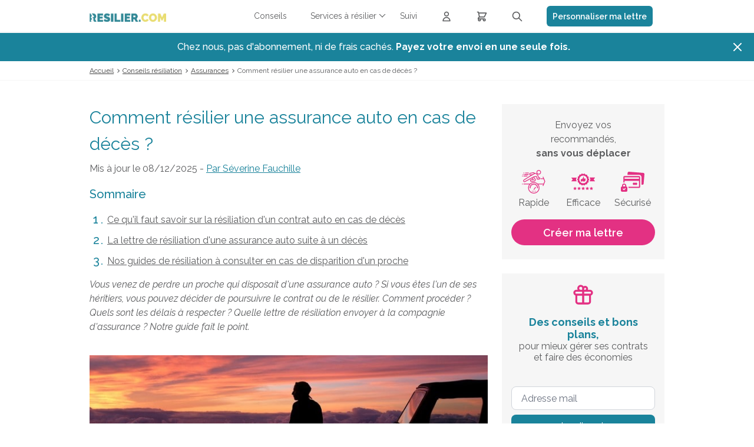

--- FILE ---
content_type: text/html; charset=UTF-8
request_url: https://www.resilier.com/guides/assurances/resiliation-assurance-auto-deces
body_size: 14539
content:
<!DOCTYPE html>
<html lang="fr">
<head>
                
    <meta charset="UTF-8"/>
    <meta name="viewport" content="width=device-width, initial-scale=1, maximum-scale=1">
    <title>Résilier une assurance auto suite à un décès : le guide</title>
    <meta name="description" content="Découvrez comment résilier une assurance auto suite à un décès (délais, justificatifs, lettre)."/>
    <meta name="keywords" content="résilier assurance auto décès, résiliation assurance auto décès, lettre de résiliation assurance auto décès"/>
    
            <meta name="robots" content="max-snippet:-1, max-image-preview:large, max-video-preview:-1"/>
    
                
    <link rel="icon" type="image/x-icon" href="/build/images/favicon/favicon.ico"/>
    <!--Googlefont-->
    <link rel="preload" href="https://fonts.googleapis.com/css?family=Raleway:300,300i,400,400i,500,600,700,700i,800&display=swap" as="style" onload="this.rel='stylesheet'">

                <link rel="preload" href="https://code.jquery.com/ui/1.12.1/themes/base/jquery-ui.css" as="style" onload="this.rel='stylesheet'">

        <link rel="preconnect" href="https://cdnjs.cloudflare.com/ajax/libs/OwlCarousel2/2.2.1/assets/owl.carousel.css">

        <link rel="stylesheet" href="/build/css/global-site.c0a78704.css">

        <link rel="preload" href="/build/css/magnific-popup.b4f13cc8.css" as="style" onload="this.rel='stylesheet'">

        <link rel="stylesheet" href="/build/css/tailwind.df621b1f.css">

    
    <link rel="stylesheet" href="/build/css/page-guides.57dfed82.css">

        
        
    <!-- Ici le tag pour le e commerce-->
    <script>
        function onCheckoutOption(step, checkoutOption) {
            window.dataLayer = window.dataLayer || [];
            dataLayer.push({
                'event': 'checkoutOption',
                'ecommerce': {
                    'checkout_option': {
                        'actionField': {'step': step, 'option': checkoutOption}
                    }
                }
            });
        }

        function onCheckout(step, name, price, subCategory, category) {
            dataLayer.push({
                'event': 'checkout',
                'ecommerce': {
                    'checkout': {
                        'actionField': {'step': step},
                        'products': [{
                            'name': name,
                            'price': price,
                            'brand': subCategory,
                            'category': category
                        }]
                    }
                }
            });
        }
    </script>

    <!-- Google Tag Manager -->
    <script>(function (w, d, s, l, i) {
            w[l] = w[l] || [];
            w[l].push({
                'gtm.start': new Date().getTime(), event: 'gtm.js'
            });
            var f = d.getElementsByTagName(s)[0],
                j = d.createElement(s), dl = l != 'dataLayer' ? '&l=' + l : '';
            j.async = true;
            j.src =
                'https://www.googletagmanager.com/gtm.js?id=' + i + dl;
            f.parentNode.insertBefore(j, f);
        })(window, document, 'script', 'dataLayer', 'GTM-TPXDWG');</script>
    <!-- End Google Tag Manager -->

    
    
                <script type="application/ld+json">
	{
		"@context": "http://schema.org",
		"@type": "WebSite",
		"url": "https://www.resilier.com/guides/assurances/resiliation-assurance-auto-deces",
		"name": "Résilier une assurance auto suite à un décès : le guide",
		"description": "Découvrez comment résilier une assurance auto suite à un décès (délais, justificatifs, lettre).",
		"publisher": {
			"@type": "Organization",
			"name": "Resilier.com",
			"logo": {
				"@type": "ImageObject",
				"url": "https://www.resilier.com/build/images/logos/logo-resilier.webp"
			}
		}
	}
</script>

    
    
            
                            
        
                                                
                            
        
                                                
                            
        
                    
    
    <script type="application/ld+json">{
	"@context" : "http://schema.org",
	"@type" : "BreadcrumbList",
	"itemListElement" : [{
		"@type" : "ListItem",
		"position" : 1,
		"item" : {
			"@id" : "https://www.resilier.com/guides",
			"name" : "Conseils résiliation"
		}
	},{
		"@type" : "ListItem",
		"position" : 2,
		"item" : {
			"@id" : "https://www.resilier.com/guides/assurances",
			"name" : "Assurances"
		}
	},{
		"@type" : "ListItem",
		"position" : 3,
		"item" : {
			"@id" : "https://www.resilier.com/guides/assurances/resiliation-assurance-auto-deces",
			"name" : "Comment résilier une assurance auto en cas de décès ?"
		}
	}]
}</script>
    
    
        
<script type = 'application/ld+json'>
    { "@context": "https://schema.org",
        "@graph": [{
            "@type": "Article",
            "headline": "Comment résilier une assurance auto en cas de décès ?",
            "dateCreated": "2021-11-03T15:05:14+01:00",
            "dateModified": "2025-12-08T11:22:22+01:00",
            "datePublished": "2021-11-03T15:05:14+01:00",
            "articleSection": "Assurance Auto Moto",
            "description": "Découvrez comment résilier une assurance auto suite à un décès (délais, justificatifs, lettre).",
            "articleBody": "Vous venez de perdre un proche qui disposait d&amp;#39;une assurance auto ? Si vous &amp;ecirc;tes l&amp;#39;un de ses h&amp;eacute;ritiers, vous pouvez d&amp;eacute;cider de poursuivre le contrat ou de le r&amp;eacute;silier. Comment proc&amp;eacute;der ? Quels sont les d&amp;eacute;lais &amp;agrave; respecter ? Quelle lettre de r&amp;eacute;siliation envoyer &amp;agrave; la compagnie d&amp;#39;assurance ? Notre guide fait le point.",
            "mainEntityOfPage": {
                "@type": "WebPage",
                "@id": "https://www.resilier.com/guides/assurances/resiliation-assurance-auto-deces",
                "name": "Comment résilier une assurance auto en cas de décès ?"
            },
            "publisher": {
                "@type": "Organization",
                "name": "Resilier.com",
                "url": "https://www.resilier.com",
                "sameAs": ["https://www.facebook.com/ResilierCom"," https://twitter.com/resiliercom"],
                "logo": {
                    "@type": "ImageObject",
                    "url": "https://www.resilier.com/build/images/logos/logo-resilier.webp",
                    "caption" : "resilier.com",
                    "width": 319,
                    "height": 50
                }
            },
            "author": {
                "@type": "Person",
                "@id": "https://www.resilier.com/#/schema/person/e3796ae838835da0b6f6ea37bcf8bcb7",
                "url": "https://www.resilier.com/auteur/severine-fauchille.html",
                "name": "Séverine Fauchille"
            },
            "image": {
                "@type": "ImageObject",
                "url": "https://www.resilier.com/images/4452/vignette-resiliation-assurance-auto-deces.jpg",
                "width": 350,
                "height": 160
            }
        }]
    }
</script>

    
                    
                                                        
                                                        
                                                        
                    
    
    <script type="application/ld+json">{
	"@context" : "http://schema.org",
	"@type" : "FAQPage",
	"mainEntity" : [{
		"@type" : "Question",
		"name" : "Le décès de l'assuré est-il un motif légitime de résiliation d'une assurance auto ?",
		"acceptedAnswer" : {
			"@type" : "answer",
			"text" : "Oui, la disparition de l'assuré est considérée comme un motif légitime de résiliation d'une assurance auto. Les héritiers du défunt n'ont donc pas à attendre la date d'échéance du contrat ou un an pour y mettre un terme. Si les bénéficiaires ne souhaitent pas utiliser cette couverture, il peuvent l'arrêter à tout moment. Notez que si vous héritez du véhicule de la personne décédée, vous devrez constamment l'assurer si vous comptez l'utiliser."
		}
	},{
		"@type" : "Question",
		"name" : "À quel moment prévenir l'assurance en cas de décès de l'assuré ?",
		"acceptedAnswer" : {
			"@type" : "answer",
			"text" : "Les héritiers doivent avertir la compagnie d'assurance dans les 3 mois suivant la disparition de l'assuré. Cette demande de résiliation devra être envoyée par courrier recommandé."
		}
	},{
		"@type" : "Question",
		"name" : "Quel est le délai de résiliation de l'assurance auto ?",
		"acceptedAnswer" : {
			"@type" : "answer",
			"text" : "Après avoir été prévenue, l'assureur mettra fin au contrat auto 10 jours après la réception de votre courrier de résiliation."
		}
	},{
		"@type" : "Question",
		"name" : "Quelle lettre de résiliation envoyer à sa compagnie d'assurance auto ?",
		"acceptedAnswer" : {
			"@type" : "answer",
			"text" : "Lors du décès d'un proche, le mode d'envoi de sa demande de résiliation d'un contrat auto à son assureur est le même pour tout autre motif : il vous suffit d'envoyer une lettre recommandée avec accusé de réception."
		}
	}]
}</script>

    

                </head>
    <body>

    <!-- Google Tag Manager (noscript) -->
    <noscript>
        <iframe src="https://www.googletagmanager.com/ns.html?id=GTM-TPXDWG"
                height="0" width="0" style="display:none;visibility:hidden"></iframe>
    </noscript>
    <!-- End Google Tag Manager (noscript) -->

    <header class="top">
        <!--Menu-->
        
<nav class="o-nav-principal ">
    <div class="o-nav-content">
        <div class="o-nav-header">
            <div class="o-nav__item item-burger">
                <a href="#" class="m-burger">
                    <div class="a-bar bar1"></div>
                    <div class="a-bar bar2"></div>
                    <div class="a-bar bar3"></div>
                </a>
            </div>
            <div class="o-nav__item item-logo">
                <a href="/" class="a-link-logo">
                    <picture>
                        <source media="(min-width: 360px)" srcset="/build/images/logos/logo-resilier.webp">
                        <img src="/build/images/logos/logo-ico-resilier-simple.webp" alt="resilier.com">
                    </picture>
                </a>
            </div>
            <div class="o-nav__item item-basket">
                <a href="https://www.resilier.com/resiliation" class="m-link-basket">
                    <svg xmlns="http://www.w3.org/2000/svg" fill="none" viewBox="0 0 24 24" stroke="currentColor">
                        <path stroke-linecap="round" stroke-linejoin="round" stroke-width="2" d="M3 3h2l.4 2M7 13h10l4-8H5.4M7 13L5.4 5M7 13l-2.293 2.293c-.63.63-.184 1.707.707 1.707H17m0 0a2 2 0 100 4 2 2 0 000-4zm-8 2a2 2 0 11-4 0 2 2 0 014 0z"></path>
                    </svg>
                </a>
                            </div>
        </div>
        <ul class="o-nav-list">
            <li class="o-nav__item item-menu item-conseil ">
                <a href="/guides" class="m-nav-link">
                    <span>Conseils</span>
                </a>
            </li>
            <li class="o-nav__item item-menu item-services">
                <span id="a-link-services" class="m-nav-link">
                    <span>Services à résilier</span>
                </span>
                <div class="o-nav-panel">
                    <ul class="o-panel-list">
                                                                                    <li class="">
                                    <a href="/resiliation/services-assurances" class="m-nav-link">
                                        <span>Assurances</span>
                                    </a>
                                </li>
                                                            <li class="">
                                    <a href="/resiliation/services-famille-scolarite" class="m-nav-link">
                                        <span>Famille &amp; Scolarité</span>
                                    </a>
                                </li>
                                                            <li class="">
                                    <a href="/resiliation/services-finance-banque" class="m-nav-link">
                                        <span>Finance &amp; Banque</span>
                                    </a>
                                </li>
                                                            <li class="">
                                    <a href="/resiliation/services-logement" class="m-nav-link">
                                        <span>Logement</span>
                                    </a>
                                </li>
                                                            <li class="">
                                    <a href="/resiliation/services-loisirs-shopping" class="m-nav-link">
                                        <span>Loisirs &amp; Shopping</span>
                                    </a>
                                </li>
                                                            <li class="">
                                    <a href="/resiliation/services-media" class="m-nav-link">
                                        <span>Média</span>
                                    </a>
                                </li>
                                                            <li class="">
                                    <a href="/resiliation/services-sante-bien-etre" class="m-nav-link">
                                        <span>Santé &amp; Bien-être</span>
                                    </a>
                                </li>
                                                            <li class="">
                                    <a href="/resiliation/services-telecoms" class="m-nav-link">
                                        <span>Télécoms</span>
                                    </a>
                                </li>
                                                            <li class="">
                                    <a href="/resiliation/services-transport" class="m-nav-link">
                                        <span>Transport</span>
                                    </a>
                                </li>
                                                                            <li>
                            <a href="/resiliation/lettre-de-resiliation" class="m-nav-link">
                                <span>Autres services</span>
                            </a>
                        </li>
                    </ul>
                </div>
            </li>
            <li class="o-nav__item item-menu item-suivi  ">
                <a href="/suivi" class="m-nav-link">
                    <span>Suivi</span>
                </a>
            </li>
            <li class="o-nav__item item-menu item-profil">
                <a href="/espace-client/connexion.html" class="m-nav-link">
                    <svg xmlns="http://www.w3.org/2000/svg" fill="none" viewBox="0 0 24 24" stroke="currentColor">
                        <path stroke-linecap="round" stroke-linejoin="round" stroke-width="2" d="M16 7a4 4 0 11-8 0 4 4 0 018 0zM12 14a7 7 0 00-7 7h14a7 7 0 00-7-7z"></path>
                    </svg>
                    <span>Connexion</span>
                </a>
            </li>
            <li class="o-nav__item item-rating-header  hidden">
                <div class="m-avis flex items-center flex-row-reverse">
                                        <p>
                        est&nbsp;noté 9.06 / 10
                        &nbsp;selon <a title="Nos avis clients"
                                       href="https://www.avis-verifies.com/avis-clients/resilier.com"
                                       rel="nofollow noopener" target="_blank" class="m-link-avis">
                            <u> 1640
                                avis</u></a>
                    </p>
                    <div class="m-link-avis">
                        <a title="Nos avis clients"
                           href="https://www.avis-verifies.com/avis-clients/resilier.com"
                           rel="nofollow noopener" target="_blank" class="m-link-avis">
                                                        <img src="/build/images/avis/logo-avis-footer.webp"
                                 alt="Avis vérifiés">
                        </a>
                    </div>
                </div>
            </li>
            <li class="o-nav__item item-menu item-basket">
                <a href="https://www.resilier.com/resiliation" class="m-link-basket">
                    <svg xmlns="http://www.w3.org/2000/svg" fill="none" viewBox="0 0 24 24" stroke="currentColor">
                        <path stroke-linecap="round" stroke-linejoin="round" stroke-width="2" d="M3 3h2l.4 2M7 13h10l4-8H5.4M7 13L5.4 5M7 13l-2.293 2.293c-.63.63-.184 1.707.707 1.707H17m0 0a2 2 0 100 4 2 2 0 000-4zm-8 2a2 2 0 11-4 0 2 2 0 014 0z"></path>
                    </svg>
                    <span>Lettres recommandées</span>
                </a>
                            </li>
            <li class="o-nav__item item-menu item-search">
                <svg class="icoSearch" xmlns="http://www.w3.org/2000/svg" fill="none" viewBox="0 0 24 24" stroke="currentColor">
                    <path stroke-linecap="round" stroke-linejoin="round" stroke-width="2" d="M21 21l-6-6m2-5a7 7 0 11-14 0 7 7 0 0114 0z"></path>
                </svg>
                <div class="search-close">
                    <div class="close jsCloseSearch"></div>
                </div>
                <div class="o-menu-search">
                        
<form method="post" name="form-search" action="/recherche.html" class="o-searchBar">
    <div class="o-searchBar-content">
        <div class="o-searchBar__item item-search">
            <input data-id="formSearch-id" id="searchValue" class=" formSearch-input  menuScroll" type="text" name="search"
                   placeholder="Services à résilier"  onkeyup="activeButton(this.value)" >
        </div>
                    <div class="o-searchBar__item item-button">
                <button type="submit" class="m-cta cta-htall cta-color-1 ico-search ico-search-searchForm" disabled="disabled">
                    <span class="element-secondary">Résilier</span>
                </button>
            </div>
            </div>
</form>
<div class="resultatRecherchemenuScroll"></div>                </div>
            </li>
            <li class="o-nav__item item-menu item-button w-full flex items-center lg:!w-[220px]">
                <a href="/resiliation/lettre-de-resiliation" class="flex items-center justify-center bg-resiliercom-title !text-white text-sm font-semibold h-[35px] rounded-md w-full">
                    <span>Personnaliser ma lettre</span>
                </a>
            </li>
        </ul>

                <aside class="o-panel-basket">
            <div class="o-panel-basket-content">
                <div class="box-top">
                                    </div>
                <div class="emphase-cta">
                    <a href="https://www.resilier.com/resiliation" class="m-cta primary">
                        <span>Envoyer mes recommandés</span>
                    </a>
                </div>
            </div>
        </aside>
            </div>
</nav>

<div class="js-promo hidden z-[9] relative top-[56px] bg-[#1A839B] lg:hidden">
    <div class="max-w-7xl mx-auto py-3 px-3 sm:px-6 lg:px-8">
        <div class="pr-16 sm:text-center sm:px-16">
            <a href="#" class="no-underline font-medium text-white m-0">
                <span>Chez nous, pas d'abonnement, ni de frais cachés. <strong>Payez votre envoi en une seule fois.</strong></span>
                <span class="block sm:ml-2 sm:inline-block">
                 </span>
            </a>
        </div>
        <div class="absolute inset-y-0 right-0 pt-1 pr-1 flex items-start sm:pt-1 sm:pr-2 sm:items-start">
                        <button type="button" class="js-close-promo flex p-2 rounded-md hover:bg-[#1D5C6C] focus:outline-none focus:ring-2 focus:ring-white">
                <svg class="h-6 w-6 text-white" xmlns="http://www.w3.org/2000/svg" fill="none" viewBox="0 0 24 24" stroke-width="2" stroke="currentColor" aria-hidden="true">
                    <path stroke-linecap="round" stroke-linejoin="round" d="M6 18L18 6M6 6l12 12"></path>
                </svg>
            </button>
        </div>
    </div>
</div>
<div class="o-nav-principal-placeholder"></div>
    </header>


    <div class="o-wrapper">
                    
    
    
    <nav class="o-breadcrumb">
        <ul class="m-list-breadcrumb">
            <li class="m-list-breadcrumb__item">
                <a href="/" class="underline">Accueil</a>
            </li>
                            <li class="m-list-breadcrumb__item">
                                            <a href="/guides" class="underline">Conseils résiliation</a>
                                    </li>
                            <li class="m-list-breadcrumb__item">
                                            <a href="/guides/assurances" class="underline">Assurances</a>
                                    </li>
                            <li class="m-list-breadcrumb__item">
                                            <span>Comment résilier une assurance auto en cas de décès ?</span>
                                    </li>
                    </ul>
    </nav>
        
            <div class="u-stack">
        <section class="o-section bg-w">
            <div class="o-editor">
                <div class="o-editor-grid">
                    <div class="o-editor__item item-content">
                        <h1 class="m-h1">Comment résilier une assurance auto en cas de décès ?</h1>
                        <p class="date">Mis à jour le 08/12/2025 - <a href="/auteur/severine-fauchille.html">
                                Par
                                <u>Séverine Fauchille</u></a>
                        </p>
                                                <div class="o-summary">
<p class="m-h3">Sommaire</p>

<ol class="m-list-counter">
	<li class="m-list-counter__item"><a class="js-ancre" href="#ancreSummary-1">Ce qu&#39;il faut savoir sur la r&eacute;siliation d&#39;un contrat auto en cas de d&eacute;c&egrave;s</a></li>
	<li class="m-list-counter__item"><a class="js-ancre" href="#ancreSummary-2">La lettre de r&eacute;siliation d&#39;une assurance auto suite &agrave; un d&eacute;c&egrave;s</a></li>
	<li class="m-list-counter__item"><a class="js-ancre" href="#ancreSummary-3">Nos guides de r&eacute;siliation &agrave; consulter en cas de disparition d&#39;un proche</a></li>
</ol>
</div>

<p><em>Vous venez de perdre un proche qui disposait d&#39;une assurance auto ? Si vous &ecirc;tes l&#39;un de ses h&eacute;ritiers, vous pouvez d&eacute;cider de poursuivre le contrat ou de le r&eacute;silier. Comment proc&eacute;der ? Quels sont les d&eacute;lais &agrave; respecter ? Quelle lettre de r&eacute;siliation envoyer &agrave; la compagnie d&#39;assurance ? Notre guide fait le point.</em></p>

<div class="m-picture-full"><img alt="resiliation assurance auto deces" src="/images/4451/resiliation-assurance-auto-deces.jpg" style="margin-top: 20px; margin-bottom: 20px;" title="Résiliation d'une assurance auto suite à un décès" /></div>

<div style="padding: 5px 30px 5px 30px;background:#f6f6f6;border-radius:15px;">
<p>Pour en savoir plus, vous pouvez <a href="/guides/famille-scolarite/formalites-lettres-deces">consulter notre guide de r&eacute;siliation en cas de d&eacute;c&egrave;s</a>.</p>
</div>
<a class="m-cta cta-color-2" href="/resiliation/assurances/lettre-de-resiliation-assurance-auto-moto"><span>R&eacute;silier mon contrat auto en 2 min</span> </a>

<div id="ancreSummary-1">&nbsp;</div>

<h2 class="m-h2 border-tall">1. Ce qu&#39;il faut savoir sur la r&eacute;siliation d&#39;un contrat auto en cas de d&eacute;c&egrave;s</h2>

<h3 class="m-h3">Le d&eacute;c&egrave;s de l&#39;assur&eacute; est-il un motif l&eacute;gitime de r&eacute;siliation d&#39;une assurance auto ?</h3>

<p>Oui, la disparition de l&#39;assur&eacute; est consid&eacute;r&eacute;e comme un <strong>motif l&eacute;gitime </strong>de<strong> </strong><a href="/resiliation/assurances/lettre-de-resiliation-assurance-auto-moto">r&eacute;siliation d&#39;une assurance auto</a>. Les h&eacute;ritiers du d&eacute;funt n&#39;ont donc pas &agrave; attendre la <strong>date d&#39;&eacute;ch&eacute;ance</strong> du contrat ou un an pour y mettre un terme.</p>

<p>Si les b&eacute;n&eacute;ficiaires ne souhaitent pas utiliser cette couverture, il peuvent l&#39;arr&ecirc;ter &agrave; tout moment. Notez que si vous h&eacute;ritez du v&eacute;hicule de la personne d&eacute;c&eacute;d&eacute;e, vous devrez constamment l&#39;assurer si vous comptez l&#39;utiliser.</p>

<h3 class="m-h3">&Agrave; quel moment pr&eacute;venir l&#39;assurance en cas de d&eacute;c&egrave;s de l&#39;assur&eacute; ?</h3>

<p>Les h&eacute;ritiers doivent avertir la compagnie d&#39;assurance dans les <strong>3 mois</strong> suivant la disparition de l&#39;assur&eacute;. Cette demande de r&eacute;siliation devra &ecirc;tre envoy&eacute;e par courrier recommand&eacute;.</p>

<h3 class="m-h3">Quel est le d&eacute;lai de r&eacute;siliation de l&#39;assurance auto ?</h3>

<p>Apr&egrave;s avoir &eacute;t&eacute; pr&eacute;venue, l&#39;assureur mettra fin au contrat auto 10 jours apr&egrave;s la r&eacute;ception de votre courrier de r&eacute;siliation.</p>

<div class="o-box-mea bg-g" style="background-color:#fff;">
<div class="m-title">
<h3 class="m-h3">Pack Formalit&eacute;s apr&egrave;s d&eacute;c&egrave;s (19,99 &euro;),<br />
laissez-vous guider</h3>
</div>

<div class="o-picture-text">
<div class="o-picture-text-grid">
<div class="o-picture-text__item item-text">
<p style="font-size:18px;"><strong>Gagnez du temps</strong>, Lettre-Recommandee.com vous accompagne avec ses conseils, ses lettres types et son service d&#39;envoi en recommand&eacute;.</p>

<ul class="m-list">
	<li class="m-list__item"><span class="a-ico">&nbsp;</span><span class="a-text">La liste des d&eacute;marches &agrave; effectuer</span></li>
	<li class="m-list__item"><span class="a-ico">&nbsp;</span><span class="a-text"><span><a href="https://www.lettre-recommandee.com/pack/deces/presentation?utm_source=rcom&amp;utm_medium=mea-pack-deces&amp;utm_campaign=mea-pack-deces-335"><u>40 mod&egrave;les de lettres</u></a> pr&eacute;-remplis</span></span></li>
	<li class="m-list__item"><span class="a-ico">&nbsp;</span><span class="a-text">3 lettres recommand&eacute;es AR <strong>offertes </strong>(valeur : 23,97&nbsp;&euro;)</span></li>
</ul>
<a class="m-cta cta-color-1" href="https://www.lettre-recommandee.com/pack/deces/presentation?utm_source=rcom&amp;utm_medium=mea-pack-deces&amp;utm_campaign=mea-pack-deces-335" target="_blank"><span>T&eacute;l&eacute;charger maintenant</span> </a></div>

<div class="o-picture-text__item item-picture"><a href="https://www.lettre-recommandee.com/pack/deces/presentation?utm_source=rcom&amp;utm_medium=mea-pack-deces&amp;utm_campaign=mea-pack-deces-335" target="_blank"><img alt="Pack Formalités après décès" src="/images/4906/Lettre_generique.png" style="padding-bottom:10px;" /><img alt="lettre recommandée" src="/images/4907/recommande-smal-ajustel.png" /></a></div>
</div>
</div>
</div>

<div id="ancreSummary-2">&nbsp;</div>

<h2 class="m-h2 border-tall">2. La lettre de r&eacute;siliation d&#39;une assurance auto suite &agrave; un d&eacute;c&egrave;s</h2>

<div class="o-cols">
<div class="o-cols-grid">
<div class="o-cols__item cols2" style="width:45%; padding-right:20px;">
<p><a href="/resiliation/assurances/lettre-de-resiliation-assurance-auto-moto"><img alt="lettre resiliation assurance voiture deces" src="/images/5578/lettre-assurance-auto-deces.png" title="Lettre de résiliation d'un contrat auto après un décès" /></a></p>
</div>

<div class="o-cols__item cols2" style="width:55%;padding-left:0px;">
<h3 class="m-h3">Quelle lettre de r&eacute;siliation envoyer &agrave; sa compagnie d&#39;assurance auto ?</h3>

<p>Lors du d&eacute;c&egrave;s d&#39;un proche, le mode d&#39;envoi de sa <a href="/resiliation/assurances/lettre-de-resiliation-assurance-auto-moto">demande de r&eacute;siliation d&#39;un contrat auto</a> &agrave; son assureur est le m&ecirc;me pour tout autre motif.</p>

<p>Il vous suffit d&#39;<strong>envoyer une lettre recommand&eacute;e avec accus&eacute; de r&eacute;ception</strong>.</p>

<p>Avec Resilier.com, plus besoin de chercher l&#39;adresse. Indiquez-nous votre assureur et nous trouvons l&#39;adresse pour vous.</p>
</div>
</div>
</div>

<h3 class="m-h3">Comment justifier le d&eacute;c&egrave;s de l&#39;assur&eacute; et son statut d&#39;h&eacute;ritier ?</h3>

<p>Vous devrez joindre un certificat de d&eacute;c&egrave;s &agrave; votre courrier de r&eacute;siliation ainsi qu&#39;un acte de notori&eacute;t&eacute; prouvant que vous &ecirc;tes le ou l&#39;un des h&eacute;ritiers du d&eacute;funt.</p>

<h3 class="m-h3">Un exemple de lettre de r&eacute;siliation d&#39;une assurance auto en cas de d&eacute;c&egrave;s</h3>

<p>Vous trouverez ci-dessous une lettre type de r&eacute;siliation d&#39;une assurance auto suite &agrave; un d&eacute;c&egrave;s :</p>

<div class="o-box-letter">
<h2 class="m-h2">Mod&egrave;le de lettre de r&eacute;siliation d&#39;une assurance auto suite au d&eacute;c&egrave;s de l&#39;assur&eacute;</h2>

<p>Lettre de r&eacute;siliation en recommand&eacute; avec accus&eacute; de r&eacute;ception<br />
Objet : R&eacute;siliation de l&#39;assurance auto</p>

<p>(Madame, Monsieur),</p>

<p>Je vous informe aujourd&#39;hui par cette lettre de r&eacute;siliation envoy&eacute;e en recommand&eacute;, en tant qu&#39;h&eacute;ritier du bien, que je souhaite mettre fin au contrat d&#39;assurance auto (indiquez le nom de votre assureur) n&deg;(pr&eacute;cisez votre num&eacute;ro de contrat), suite au d&eacute;c&egrave;s de l&#39;assur&eacute;.</p>

<p>Comme le pr&eacute;voit l&#39;article L121-10 du Code des Assurances, &quot;en cas de d&eacute;c&egrave;s de l&#39;assur&eacute; ou d&#39;ali&eacute;nation de la chose assur&eacute;e, l&#39;assurance continue de plein droit au profit de l&#39;h&eacute;ritier ou de l&#39;acqu&eacute;reur, &agrave; charge par celui-ci d&#39;ex&eacute;cuter toutes les obligations dont l&#39;assur&eacute; &eacute;tait tenu vis-&agrave;-vis de l&#39;assureur en vertu du contrat. Il est loisible, toutefois, soit &agrave; l&#39;assureur, soit &agrave; l&#39;h&eacute;ritier ou &agrave; l&#39;acqu&eacute;reur de r&eacute;silier le contrat.&quot; .</p>

<p>J&#39;invoque donc mon droit &agrave; r&eacute;silier le contrat sans frais. Vous trouverez en pi&egrave;ce jointe une copie de l&#39;acte de d&eacute;c&egrave;s de l&#39;assur&eacute;. Je vous remercie de prendre en compte ma demande d&egrave;s r&eacute;ception de cette lettre recommand&eacute;e, et de m&#39;envoyer en retour un courrier confirmant le terme de mon contrat.</p>

<p>Je vous prie de croire, Madame, Monsieur, &agrave; l&rsquo;expression de mes meilleurs sentiments.</p>

<p>(Signature)</p>
<a class="m-cta cta-color-2" href="/resiliation/assurances/lettre-de-resiliation-assurance-auto-moto"><span>Envoyer cette lettre</span> </a></div>

<div class="o-box-mea bg-g">
<div class="m-title">
<h3 class="m-h3">Les + de Resilier.com</h3>
</div>

<p><a href="/resiliation/lettre-de-resiliation">Envoyez votre recommand&eacute;</a> avec notre service et profitez de&nbsp;:</p>

<ul class="m-list">
	<li class="m-list__item"><span class="a-ico">&nbsp;</span><span class="a-text"> l&rsquo;acc&egrave;s <strong>24&nbsp;h/24 et 7&nbsp;j/7</strong>&nbsp;;</span></li>
	<li class="m-list__item"><span class="a-ico">&nbsp;</span><span class="a-text"> la d&eacute;marche <strong>100&nbsp;% en ligne</strong>, tout se fait depuis chez vous&nbsp;;</span></li>
	<li class="m-list__item"><span class="a-ico">&nbsp;</span><span class="a-text"> les <strong>mod&egrave;les de lettres</strong> &agrave; personnaliser&nbsp;;</span></li>
	<li class="m-list__item"><span class="a-ico">&nbsp;</span><span class="a-text"> l&rsquo;annuaire d&rsquo;<strong>adresses de r&eacute;siliation</strong>&nbsp;;</span></li>
	<li class="m-list__item"><span class="a-ico">&nbsp;</span><span class="a-text"> l&rsquo;<strong>espace client</strong> qui r&eacute;unit&nbsp;: preuve de d&eacute;p&ocirc;t, suivi, accus&eacute; de r&eacute;ception et copie de la lettre.</span></li>
</ul>
</div>
<a class="m-cta cta-color-1" href="/resiliation/assurances/lettre-de-resiliation-assurance-auto-moto"><span>R&eacute;silier l&#39;assurance auto</span> </a>

<div id="ancreSummary-3">&nbsp;</div>
<meta class="netreviewsWidget" id="netreviewsWidgetNum14873" data-jsurl="//cl.avis-verifies.com/fr/cache/5/8/4/5848f92d-7783-1a04-2560-d899d2977857/widget4/widget18-14873_script.js"/><script src="//cl.avis-verifies.com/fr/widget4/widget18.min.js"></script>

                                                                                                                
                            <h2 class="m-h2 border-tall">3. Nos autres guides de résiliation en cas de décès</h2>

                            Voici nos autres guides de r&eacute;siliation pour d&eacute;c&egrave;s :
                            <ul class="m-list">
                                <div class="o-cols">
                                    <div class="o-cols-grid">
                                        <div class="o-cols__item cols2">
                                            <ul class="m-list">
                                                                                                                                                                
<li class="m-list__item"><span class="a-ico">&nbsp;</span><span class="a-text"> <a href=/guides/assurances/lettre-assurance-deces>Lettre Résiliation Assurance Décès</a></span></li>                                                                                                                                                                                                                                                                                                                        
<li class="m-list__item"><span class="a-ico">&nbsp;</span><span class="a-text"> <a href=/guides/assurances/assurance-deces-vie-entiere>Résiliation Assurance Décès</a></span></li>                                                                                                                                                                                                                                                    </ul>
                                        </div>
                                                                                    <div class="o-cols__item cols2">
                                                <ul class="m-list">
                                                                                                                                                                                                                                                                                        
<li class="m-list__item"><span class="a-ico">&nbsp;</span><span class="a-text"> <a href=/guides/famille-scolarite/calendrier-demarches-deces>Calendrier Décès</a></span></li>                                                                                                                                                                                                                                                                                                                                                
<li class="m-list__item"><span class="a-ico">&nbsp;</span><span class="a-text"> <a href=/guides/assurances/resiliation-assurance-habitation-deces>Résiliation Habitation Décès</a></span></li>                                                                                                                                                            </ul>
                                            </div>
                                                                            </div>
                                </div>
                            </ul>
                        

                                                <div class="o-blockRating">
                            <div class="o-blockRating__item">
                                <span><strong>Cette page vous a-t-elle été utile ?</strong></span>
                            </div>
                            <div class="o-blockRating__item">
                                                                    <span class="rating" data-default-rating="5.00"></span>
                                    <span class="m-r-10"><span id="notation">5.00</span> /5</span>
                                                                                                    <span>(<span id="nbNotations">2</span> <span
                                                id="nbNotationsPluriel">votes</span>)</span>
                                                                <span id="messageRating"></span>
                            </div>
                        </div>
                    </div>

                    <aside class="o-editor__item item-side">
                                                                                                                                                                    <a href="/resiliation/assurances/lettre-de-resiliation-assurance-auto-moto" class="o-box-side bg-g">
                                <p class="a-title u-text-center">
                                    Envoyez vos<br> recommandés,<br>
                                    <strong>sans vous déplacer</strong>
                                </p>
                                <div class="o-reassurancev2">
    <div class="o-reav2-grid">
        <div class="o-reav2__item">
            <svg xmlns="http://www.w3.org/2000/svg" viewBox="0 0 62 62" class="mx-auto mb-1" id="icoRapide">
                <path fill="currentColor" fill-rule="evenodd"
                      d="M56.256 17.615L61.416 30l-5.159 12.385-1.846-.77L55.917 38H43.305a14.902 14.902 0 013.028 9c0 8.271-6.729 15-15 15-8.27 0-15-6.729-15-15 0-3.379 1.136-6.49 3.028-9H4.333v-2H21.17c2.676-2.474 6.24-4 10.164-4 3.924 0 7.488 1.526 10.164 4H56.75l2.5-6-2.5-6h-7.417v-2h6.584l-1.507-3.615 1.846-.77zM31.333 34c-7.168 0-13 5.832-13 13s5.832 13 13 13 13-5.832 13-13-5.832-13-13-13zm-3 21v2h-2v-2h2zm8 0v2h-2v-2h2zm-4 0v2h-2v-2h2zm3.183-10.582l1.627 1.162-5 7-1.626-1.162 5-7zM31.333 36c6.065 0 11 4.935 11 10.999v1h-3v-2h.94a8.887 8.887 0 00-.7-2.604l-.814.47-1-1.732.806-.465a9.059 9.059 0 00-1.903-1.903l-.465.806-1.732-1 .47-.813a8.943 8.943 0 00-2.603-.699V39h-2v-.94a8.89 8.89 0 00-2.603.699l.47.813-1.732 1-.465-.806a9.059 9.059 0 00-1.903 1.903l.806.465-1 1.732-.814-.47A8.958 8.958 0 0022.392 46h.941v2h-3v-1c0-6.065 4.935-11 11-11zm-29 0v2h-2v-2h2zM30.474 5.952l4.204 2.102A5.15 5.15 0 0135.391 8c1.532 0 2.973.675 3.953 1.853l3.92 4.702.888 4.445h1.181c1.654 0 3 1.346 3 3s-1.346 3-3 3H39.58l-1.969-6.887-5.416.774 4.22 5.907-1.28 5.123-8.82.98a16.95 16.95 0 01-1.856.103 3.129 3.129 0 01-3.125-3.125 3.13 3.13 0 012.738-3.1l4.11-.514-2.216-2.216L8.343 31.59a3.397 3.397 0 01-5.01-2.984v-.287c0-1.171.591-2.244 1.581-2.869l17.884-11.296.283-.154h-.55a3.202 3.202 0 01-3.198-3.198 3.207 3.207 0 012.571-3.136l8.57-1.714zM35.391 10c-.525 0-1.046.133-1.509.384l-10.07 5.494-17.83 11.263a1.386 1.386 0 00-.649 1.178v.287a1.395 1.395 0 002.056 1.226l23.626-12.797 8.04-1.148L41.087 23h4.246a1.001 1.001 0 000-2h-2.819l-1.11-5.555-3.596-4.313A3.136 3.136 0 0035.391 10zm-5.08 9.69l-2.513 1.361 4.687 4.687-8.167 1.021a1.126 1.126 0 00.14 2.241c.544 0 1.094-.03 1.635-.09l7.438-.827.72-2.878-3.94-5.515zM2.333 15v2h-2v-2h2zm12 0v2h-10v-2h10zm-10-4v2h-2v-2h2zm13 0v2h-11v-2h11zm12.86-2.952l-7.897 1.579A1.2 1.2 0 0022.531 12h.632c.063 0 .125-.005.188-.015l4.786-.743 4.037-2.203-1.982-.991zM44.332 0c3.31 0 6 2.691 6 6s-2.69 6-6 6c-3.309 0-6-2.691-6-6s2.691-6 6-6zm0 2c-2.206 0-4 1.794-4 4s1.794 4 4 4 4-1.794 4-4-1.794-4-4-4zm-38 5v2h-2V7h2zm12 0v2h-10V7h10z"></path>
            </svg>
            <span>Rapide</span>
        </div>
        <div class="o-reav2__item">
            <svg xmlns="http://www.w3.org/2000/svg" class="mx-auto mb-1" viewBox="0 0 69 48" id="icoEfficace">
                <path fill="currentColor" fill-rule="evenodd"
                      d="M68.872 12.64l-3.513 4.383a.343.343 0 000 .494l3.513 4.312c.281.353.07.919-.422.919H53.836c-.07-.354-.14-.707-.28-.99l-.071-.141.07-.07c1.195-1.061 1.967-2.616 1.967-4.312 0-1.626-.702-3.18-1.897-4.312l-.07-.07.07-.071c.141-.353.281-.707.352-1.13H68.52c.421.07.632.635.351.989zm-53.68-.918H.58c-.492 0-.773.565-.422.919l3.513 4.311c.14.141.14.353 0 .495L.157 21.829c-.281.353 0 .919.422.919h14.544c.07-.354.21-.778.35-1.131l.071-.07-.07-.072c-1.195-1.06-1.897-2.685-1.897-4.311s.702-3.18 1.967-4.311l.07-.071-.07-.07c-.21-.354-.281-.637-.351-.99zm-.491 30.25l-2.67-.212-.984-2.474c-.21-.494-.843-.494-1.054 0L9.01 41.76l-2.67.212c-.492.07-.703.636-.351.99l2.037 1.767-.632 2.544c-.14.495.421.848.843.636l2.248-1.413 2.249 1.413c.421.283.983-.141.843-.636l-.633-2.615 2.038-1.767c.422-.283.21-.919-.281-.919zm12.015 0l-2.67-.212-.984-2.474c-.21-.494-.843-.494-1.054 0l-.984 2.474-2.67.212c-.491.07-.702.636-.35.99l2.037 1.767-.633 2.544c-.14.495.422.848.844.636l2.248-1.413 2.248 1.413c.422.283.984-.141.843-.636l-.632-2.615 2.038-1.767c.421-.283.21-.919-.281-.919zm12.014 0l-2.67-.212-.983-2.474c-.211-.494-.844-.494-1.054 0l-.984 2.474-2.74.212c-.492.07-.703.636-.351.99l2.037 1.767-.562 2.544c-.14.495.422.848.843.636l2.248-1.413 2.249 1.413c.421.283.983-.141.843-.636l-.632-2.615 2.037-1.767c.422-.283.211-.919-.28-.919zm12.015 0l-2.67-.212-.984-2.474c-.21-.494-.843-.494-1.054 0l-.983 2.474-2.67.212c-.492.07-.703.636-.352.99l2.038 1.767-.632 2.544c-.14.495.421.848.843.636l2.248-1.413 2.248 1.413c.422.283.984-.141.844-.636l-.633-2.615 2.038-1.767c.421-.283.21-.919-.281-.919zm11.944 0l-2.67-.212-.983-2.474c-.211-.494-.844-.494-1.054 0l-.984 2.474-2.67.212c-.492.07-.703.636-.351.99l2.037 1.767-.562 2.544c-.14.495.422.848.843.636l2.249-1.413 2.248 1.413c.422.283.984-.141.843-.636l-.632-2.615 2.037-1.767a.517.517 0 00-.35-.919zM17.722 18.931a2.292 2.292 0 010-3.463l.703-.566c.773-.636.983-1.696.632-2.615l-.351-.848c-.562-1.272.14-2.756 1.475-3.11l.843-.212a2.43 2.43 0 001.687-2.12l.07-.919c.07-1.414 1.335-2.403 2.67-2.12l.913.141c.984.141 1.968-.283 2.39-1.13l.42-.778c.633-1.202 2.249-1.555 3.373-.778l.703.566a2.313 2.313 0 002.67 0l.702-.495c1.124-.778 2.67-.424 3.373.777l.421.778c.492.848 1.406 1.343 2.39 1.201l.913-.141a2.317 2.317 0 012.67 2.191l.07.919c.07.99.702 1.837 1.686 2.12l.843.283c1.335.353 2.038 1.838 1.476 3.11l-.352.848c-.35.919-.14 1.979.562 2.615l.703.636a2.292 2.292 0 010 3.463l-.703.566c-.772.636-.983 1.696-.632 2.615l.351.848c.563 1.272-.14 2.757-1.475 3.11l-.843.212a2.43 2.43 0 00-1.686 2.12l-.07.92c-.07 1.413-1.336 2.402-2.67 2.12l-.914-.142c-.984-.141-1.967.283-2.389 1.131l-.421.777c-.633 1.202-2.249 1.555-3.373.778l-.703-.565a2.313 2.313 0 00-2.67 0l-.702.494c-1.124.778-2.67.424-3.373-.777l-.421-.778c-.492-.848-1.405-1.343-2.389-1.201l-.913.141a2.317 2.317 0 01-2.67-2.19l-.07-.92c-.07-.99-.703-1.837-1.687-2.12l-.843-.353c-1.335-.354-2.038-1.838-1.475-3.11l.35-.848c.352-.92.141-1.98-.561-2.616l-.703-.565zm5.55-1.696c0 6.22 5.06 11.308 11.242 11.308 6.183 0 11.242-5.089 11.242-11.308 0-6.22-5.059-11.309-11.242-11.309-6.182 0-11.241 5.089-11.241 11.309zm5.481 6.149h1.827c.28 0 .492-.07.703-.212.07-.071.28-.283.28-.99v-3.039s0 3.746 2.108 3.958c.773.07 1.687.07 2.6.07.843.071 1.757.071 2.46-.07 2.388-.495 1.826-2.191 1.826-2.191 1.265-.99.562-2.191.562-2.191 1.124-1.202 0-2.262 0-2.262s.632-.99-.21-1.696c-.984-.919-3.725-.283-3.725-.283-.21 0-.421.07-.632.142 0 0-.913.424 0-2.474s-.632-3.322-1.265-3.322c-.632 0-.421 1.414-.421 1.414s-1.405 3.958-2.74 4.947c-.352.353-.562.777-.633 1.13-.21-.211-.492-.282-.773-.282h-1.826c-.703 0-1.195.566-1.195 1.202v4.877c-.21.706.352 1.272 1.054 1.272z"></path>
            </svg>
            <span>Efficace</span>
        </div>
        <div class="o-reav2__item">
            <svg xmlns="http://www.w3.org/2000/svg" class="mx-auto mb-1" viewBox="0 0 67 57" id="icoSecurise">
                <path fill="currentColor" fill-rule="evenodd"
                      d="M9.238 33.62c3.384 0 6.135 2.713 6.135 6.054v2.435a3.688 3.688 0 013.243 3.549v7.724C18.616 55.4 16.924 57 14.95 57H3.667C1.622 57 0 55.33 0 53.382v-7.794c0-1.809 1.41-3.34 3.173-3.549v-2.365c0-3.271 2.75-5.985 6.065-6.054zm3.878 13.29a1.246 1.246 0 00-1.763 0l-2.68 2.644-1.34-1.322a1.246 1.246 0 00-1.762 0 1.207 1.207 0 000 1.74l2.256 2.157c.212.209.564.348.847.348.282 0 .634-.14.846-.348l3.526-3.48a1.275 1.275 0 00.07-1.739zm38.29-34.722c1.975 0 3.597 1.6 3.597 3.548v26.86c0 1.948-1.622 3.549-3.596 3.549H21.79v-.487a6.374 6.374 0 00-.776-3.062h30.393V26.174H10.648v4.454c-.494-.07-.917-.14-1.41-.14-.705 0-1.481.07-2.186.279v-15.03c0-1.949 1.622-3.55 3.596-3.55zM9.309 36.68c-1.692 0-3.032 1.322-3.032 2.993v2.365h6.064v-2.365c0-1.67-1.34-2.993-3.032-2.993zm27.995-5.775c1.199 0 2.257.626 2.891 1.6.565-.904 1.622-1.53 2.821-1.53 1.904 0 3.455 1.53 3.455 3.41 0 1.878-1.551 3.409-3.455 3.409-1.199 0-2.256-.627-2.891-1.6-.564.904-1.622 1.53-2.82 1.53-1.905 0-3.456-1.53-3.456-3.41 0-1.878 1.551-3.41 3.455-3.41zM22.846 0l.213.01 40.617 3.27c1.975.14 3.456 1.879 3.315 3.827l-2.186 26.72c-.07.975-.564 1.81-1.27 2.436-.634.557-1.48.835-2.327.835h-.282L58.6 36.89V15.736c0-3.896-3.244-7.097-7.192-7.097h-32.65l.423-5.358c.071-.974.565-1.81 1.27-2.436.705-.626 1.692-.904 2.609-.835zm28.56 15.735H10.649v4.245h40.759v-4.245z"></path>
            </svg>
            <span>Sécurisé</span>
        </div>
    </div>
</div>                                <div class="m-cta cta-color-1">
                                    <span>Créer ma lettre</span>
                                </div>
                            </a>
                        
                        <section class="o-box-side bg-g">
                            <div class="o-tips">
    <div class="o-tips__item item-titles">
        <svg xmlns="http://www.w3.org/2000/svg" fill="none" viewBox="0 0 24 24" stroke="currentColor">
            <path stroke-linecap="round" stroke-linejoin="round" stroke-width="2" d="M12 8v13m0-13V6a2 2 0 112 2h-2zm0 0V5.5A2.5 2.5 0 109.5 8H12zm-7 4h14M5 12a2 2 0 110-4h14a2 2 0 110 4M5 12v7a2 2 0 002 2h10a2 2 0 002-2v-7"></path>
        </svg>
        <p>
            <span class="a-title">
                Des conseils et bons plans,
            </span>
            <span>pour mieux gérer ses contrats et faire des économies</span>
        </p>
    </div>
    <div class="o-tips__item item-news">
        <div class="m-newsletter">
    <div class="content-newsletter-js">
        <form class="relative group-action blockNewsletter">
            <input class="newsletter-input-js" type="email" placeholder="Adresse mail"/>
            <button class="validateNewsletter" type="submit" value="Je m'inscris">Je m'inscris</button>
        </form>
        <p class="errorNewsletter text-sm bg-red-100 text-red-600 pl-2"></p>
        <p class="hidden succesNewsletter bg-green-100 text-green-600 p-2"></p>

    </div>
    <p class="a-mention">
        Informations collectées par Resilier.com, marque de Bemove pour recevoir nos conseils par email. Pour en savoir
        plus et exercer vos droits, accédez à notre <a
                href="/politique-de-confidentialite" class="text-resiliercom-title underline">politique de confidentialité</a>.
    </p>
</div>    </div>
</div>                        </section>
                    </aside>
                </div>
            </div>
        </section>
    </div>

                <section id="headbandCallAction" class="o-ca-fixe">
            <div class="o-ca-fixe--content disable-by-widget-bandeau-bas">
                <button id="closeCallAction" class="close">
                    <svg xmlns="http://www.w3.org/2000/svg" fill="none" viewBox="0 0 24 24" stroke="currentColor">
                        <path stroke-linecap="round" stroke-linejoin="round" stroke-width="2" d="M6 18L18 6M6 6l12 12"></path>
                    </svg>
                </button>
                <div class="o-ca-fixe__item item-text">
                    Envoyez votre lettre de résiliation
                    <span><i>en recommandé,
                    en 2 minutes,</i> sans vous déplacer</span>
                </div>
                <div class="o-ca-fixe__item item-action">
                                            <a href="/resiliation/assurances/lettre-de-resiliation-assurance-auto-moto" class="m-cta cta-color-1">
                                                            <span>Résilier mon contrat auto</span>
                                                    </a>
                                    </div>
            </div>
        </section>
    
                
                    <div id="widget-bandeau-bas" class="fixed inset-x-0 bottom-0 w-full z-10 bg-white bg-opacity-80 hidden">
                <div class="flex max-w-screen-xl mx-auto">
                    <a id="widget-banniere-link" href="" target="_blank"
                       class="flex justify-center gap-4 lg:gap-10 items-center w-full p-4 relative no-underline">

                        <img id="widget-bandeau-bas-logo"
                             src=""
                             alt="Logo" class="h-12 w-12 object-contain">

                        <!-- Texte -->
                        <div id="widget-bandeau-bas-text" class="text-sm lg:text-lg font-bold"></div>

                        <!-- Bouton -->
                        <button class="bg-none lg:bg-[#1a839b] lg:hover:bg-[#166f86] px-4 py-1 lg:text-white rounded-lg font-bold flex flex-row items-center text-primary lg:text-white gap-2">
                            <span id="widget-bandeau-bas-button-text" class="hidden lg:block text-sm lg:text-lg"></span>
                            <svg xmlns="http://www.w3.org/2000/svg" fill="none" viewBox="0 0 24 24" stroke-width="2"
                                 stroke="currentColor" class="w-8 h-8">
                                <path stroke-linecap="round" stroke-linejoin="round"
                                      d="m12.75 15 3-3m0 0-3-3m3 3h-7.5M21 12a9 9 0 1 1-18 0 9 9 0 0 1 18 0Z"/>
                            </svg>
                        </button>

                        <!-- Croix -->
                        <span class="text-lg font-bold cursor-pointer absolute right-0 top-0"
                              onclick="document.getElementById('widget-bandeau-bas').classList.add('hidden'); return false;">
                    <svg xmlns="http://www.w3.org/2000/svg" fill="none" viewBox="0 0 24 24" stroke-width="1.5"
                         stroke="currentColor" class="h-6 w-6">
                      <path stroke-linecap="round" stroke-linejoin="round" d="M6 18 18 6M6 6l12 12"/>
                    </svg>
                </span>

                    </a>
                </div>
            </div>
        
        
            <footer class="o-footer">
    <div class="o-footer-top">
        <div class="o-footer-top__item item-brand">
            <div class="a-logo">
                <img loading="lazy" src="/build/images/logos/logo-resilier.webp"
                     alt="Avis vérifiés">
            </div>
            <div class="m-avis">
                                <p>
                    est&nbsp;noté 9.06 / 10
                    &nbsp;selon <a title="Nos avis clients"
                                   href="https://www.avis-verifies.com/avis-clients/resilier.com"
                                   rel="nofollow noopener" target="_blank" class="m-link-avis">
                        <u> 1640
                            avis</u></a>
                </p>
                <div class="m-link-avis" style="width: auto!important;">
                    <a title="Nos avis clients"
                       href="https://www.avis-verifies.com/avis-clients/resilier.com"
                       rel="nofollow noopener" target="_blank" class="m-link-avis">
                                                <img loading="lazy" src="/build/images/avis/logo-avis-footer.webp"
                             alt="Avis vérifiés">
                    </a>
                </div>
            </div>
        </div>
        <div class="o-footer-top__item item-links">
            <ul class="m-list-link">
                <li>
                    <a class="text-resiliercom-title underline" href="/resiliation"
                       rel="nofollow">Services à résilier</a>
                </li>
                <li>
                    <a class="text-resiliercom-title underline" href="/donnees-personnelles" rel="nofollow">Données personnelles</a>
                </li>
                <li>
                    <a class="text-resiliercom-title underline" href="/guides" rel="nofollow">Nos
                        conseils</a>
                </li>
                <li>
                    <a class="text-resiliercom-title underline" href="/contact" rel="nofollow">Contactez-nous</a>
                </li>
                <li>
                    <a class="text-resiliercom-title underline" href="/plan-du-site" rel="nofollow">Plan du site</a>
                </li>
                <li>
                    <a class="text-resiliercom-title underline" href="/aide" rel="nofollow">Besoin
                        d'aide ?</a>
                </li>
                <li>
                    <a class="text-resiliercom-title underline" href="/mentions-legales" rel="nofollow">Mentions
                        légales</a>
                </li>
                <li>
                    <a class="text-resiliercom-title underline" href="/conditions-generales"
                       rel="nofollow">CGU/CGV</a>
                </li>
                <li>
                    <a class="text-resiliercom-title underline" href="/pro" rel="nofollow">Outils courtiers</a>
                </li>
                <li>
                    <a class="text-resiliercom-title underline" href="/service"
                       rel="nofollow">Qui sommes-nous ?</a>
                </li>
            </ul>
        </div>
        <div class="o-footer-top__item item-news">
            <p class="a-title lg:ml-2">
                <span class="font-bold">Restez informé</span>
            </p>
            <div class="o-tips">
    <div class="o-tips__item item-titles">
        <svg xmlns="http://www.w3.org/2000/svg" fill="none" viewBox="0 0 24 24" stroke="currentColor">
            <path stroke-linecap="round" stroke-linejoin="round" stroke-width="2" d="M12 8v13m0-13V6a2 2 0 112 2h-2zm0 0V5.5A2.5 2.5 0 109.5 8H12zm-7 4h14M5 12a2 2 0 110-4h14a2 2 0 110 4M5 12v7a2 2 0 002 2h10a2 2 0 002-2v-7"></path>
        </svg>
        <p>
            <span class="a-title">
                Des conseils et bons plans,
            </span>
            <span>pour mieux gérer ses contrats et faire des économies</span>
        </p>
    </div>
    <div class="o-tips__item item-news">
        <div class="m-newsletter">
    <div class="footer-newsletter-js">
        <form class="relative group-action blockNewsletter">
            <input class="newsletter-input-js" type="email" placeholder="Adresse mail"/>
            <button class="validateNewsletter" type="submit" value="Je m'inscris">Je m'inscris</button>
        </form>
        <p class="errorNewsletter text-sm bg-red-100 text-red-600 pl-2"></p>
        <p class="hidden succesNewsletter bg-green-100 text-green-600 p-2"></p>

    </div>
    <p class="a-mention">
        Informations collectées par Resilier.com, marque de Bemove pour recevoir nos conseils par email. Pour en savoir
        plus et exercer vos droits, accédez à notre <a
                href="/politique-de-confidentialite" class="text-resiliercom-title underline">politique de confidentialité</a>.
    </p>
</div>    </div>
</div>        </div>
    </div>
    <div class="o-footer-middle">
        <div class="o-footer-middle__item item-1">
            <p>© Resilier.com 2026</p>
        </div>
        <div class="o-footer-middle__item item-2">
            <div class="flex-footer">
                <span>Resilier.com est un site du groupe</span>

                <a href="/bemove">Bemove</a>
                <a href="#" onclick="__tcfapi('show', 2, function(){}, {lazy: false, jumpAt: 'privacy'});"
                   class="link-parameter">Paramétrer les cookies</a>
            </div>
            <div class="flex-footer">
                <span>Autres services du groupe :</span>
                <a href="https://www.lettre-resiliation.com/" target="_blank" title="Lettre-Resiliation.com">Lettre-Resiliation.com</a>
                <span class="m-m4"> - </span>
                <a href="https://www.lettre-recommandee.com/" target="_blank" title="Lettre-Recommandee.com">Lettre-Recommandee.com</a>
            </div>
        </div>
        <div class="o-footer-middle__item item-3">
            <ul class="m-rs">
                <li class="rs__item">
                    <a href="https://www.facebook.com/ResilierCom" rel="nofollow">
                        <svg xmlns="http://www.w3.org/2000/svg" viewBox="0 0 30 30" id="icoFacebook">
                            <path fill="#35838C" fill-rule="evenodd"
                                  d="M14.867 0C6.669 0 0 6.682 0 14.896 0 23.108 6.67 29.79 14.867 29.79c8.196 0 14.866-6.683 14.866-14.895C29.733 6.682 23.065 0 14.867 0zm3.697 15.42h-2.419v8.638h-3.584V15.42h-1.704v-3.053h1.704v-1.974c0-1.415.67-3.624 3.617-3.624l2.656.01v2.963h-1.928c-.314 0-.76.157-.76.832v1.794h2.73l-.312 3.052z"></path>
                        </svg>
                    </a>
                </li>
                <li class="rs__item">
                    <a href="https://twitter.com/resiliercom" rel="nofollow">
                        <svg xmlns="http://www.w3.org/2000/svg" viewBox="0 0 30 30" id="icoTwitter">
                            <path fill="#35838C" fill-rule="evenodd"
                                  d="M14.971 0C6.703 0 0 6.717 0 15c0 8.285 6.703 15 14.971 15 8.269 0 14.97-6.715 14.97-15 0-8.283-6.702-15-14.97-15zm7.542 11.976c.008.162.01.325.01.49 0 4.995-3.794 10.755-10.734 10.755-2.13 0-4.114-.626-5.783-1.698a7.7 7.7 0 00.9.052 7.56 7.56 0 004.685-1.618 3.78 3.78 0 01-3.524-2.626 3.743 3.743 0 001.704-.065 3.781 3.781 0 01-3.027-3.705v-.05c.509.284 1.09.454 1.71.474a3.781 3.781 0 01-1.68-3.147c0-.692.187-1.342.511-1.9a10.704 10.704 0 007.778 3.949 3.777 3.777 0 013.675-4.641c1.085 0 2.065.459 2.753 1.193a7.527 7.527 0 002.396-.917 3.79 3.79 0 01-1.66 2.09 7.532 7.532 0 002.168-.594 7.63 7.63 0 01-1.882 1.958z"></path>
                        </svg>
                    </a>
                </li>
            </ul>
        </div>
    </div>
</footer>
        

    </div>

        
        <script src="https://www.bemove.fr/widget/banniere/C673E903-55F2-0B12-0000-AB3006C1CC9D"></script>
        <script defer src="https://www.bemove.fr/widget/bandeau-bas/C673E903-55F2-0B12-0000-AB3006C1CC9D"></script>

        <script defer src="https://ajax.googleapis.com/ajax/libs/jquery/3.1.1/jquery.min.js"></script>
        <script defer src="https://ajax.googleapis.com/ajax/libs/jqueryui/1.12.1/jquery-ui.min.js"></script>
        <script src="/build/runtime.2eb17a74.js" defer></script><script src="/build/4692.e0ed4a3b.js" defer></script><script src="/build/9071.7173a46b.js" defer></script><script src="/build/9475.f05f4692.js" defer></script><script src="/build/5440.a61df8a1.js" defer></script><script src="/build/js/global.18d842f3.js" defer></script>
        <script src="/build/9139.2b77162f.js" defer></script><script src="/build/8330.7ea8162c.js" defer></script><script src="/build/6584.4d95c300.js" defer></script><script src="/build/8616.59f0527b.js" defer></script><script src="/build/js/searchAutoComplete.af69771d.js" defer></script>
        <script src="/build/js/navPrincipal.61dcc089.js" defer></script>
                    <script src="/build/js/bandeauPromo.5e3c39df.js" defer></script>
                <script defer src="/bundles/fosjsrouting/js/router.js"></script>
        <script defer src="/js/routing?callback=fos.Router.setData"></script>
    

    <script>
        var requestUri = "/guides/assurances/resiliation-assurance-auto-deces";
        var guideActuId = "882";
    </script>

    <script src="/build/js/SimpleStarRating.9f55109e.js" defer></script>
    <script src="/build/js/scrollAncres.7136b586.js" defer></script>

            <script src="/build/js/redactionSlider.9a1afbd9.js" defer></script>
        </body>
</html>


--- FILE ---
content_type: text/css
request_url: https://www.resilier.com/build/css/page-guides.57dfed82.css
body_size: 2614
content:
.o-rea-grid{display:flex;flex-wrap:wrap;margin-left:-24px;position:relative}.o-rea-grid:before{height:1px;width:50px}.o-rea-grid:after,.o-rea-grid:before{background:#979797;bottom:0;content:"";display:block;left:24px;margin:auto;position:absolute;right:0;top:16px}.o-rea-grid:after{height:50px;width:1px}.o-rea__item{padding:16px 0 16px 24px;width:50%}.m-box-rea{text-align:center}.m-box-rea .a-ico{height:66px;margin:auto;padding:10px;width:66px}.m-box-rea svg{color:#e33183;height:100%;width:100%}.m-box-rea p{font-size:14px;font-size:.875rem;margin:auto}.m-box-rea p .a-title{display:block;font-weight:700}.o-reav2-grid{display:flex;flex-wrap:wrap;justify-content:center;margin-left:-24px}.o-reav2__item{padding-left:24px;width:84px}.o-reav2__item svg{color:#e33183;height:50px;width:50px}.o-reav2__item span{display:block;font-size:14px;font-size:.875rem;text-align:center}.o-reav3-grid{display:flex;flex-wrap:wrap;justify-content:center}.o-reav3__item{margin-bottom:8px;width:100%}.o-reav3__item:last-child{margin-bottom:0}.o-box-reav3{background:#fff;height:100%;padding:24px;text-align:center;width:100%}.o-box-reav3 svg{height:24px;width:24px}.o-box-reav3 .m-content{margin:auto}.o-box-reav3 .m-content span{display:block}.o-box-reav3 .m-content .a-title{color:#e33183;font-size:24px;font-size:1.5rem;font-weight:600}.o-box-reav3 .m-content .a-text{font-size:14px;font-size:.875rem}.o-reav4-grid{display:flex;flex-wrap:wrap;justify-content:center;margin-left:-24px}.o-reav4__item{padding-left:24px;width:144px}.o-reav4__item svg{color:#e33183;display:block;height:50px;margin:auto;width:50px}.o-reav4__item span{display:block;font-size:14px;font-size:.875rem;text-align:center}@media(min-width:46.25em){.o-rea-grid:after,.o-rea-grid:before{height:0;width:0}.o-rea__item{position:relative;width:25%}.o-rea__item:last-child:after{height:0;width:0}.o-rea__item:after{background:#cfcfcf;bottom:0;content:"";height:30%;margin:auto;position:absolute;right:-13px;top:0;width:1px}.o-reav3-grid{margin-left:-24px}.o-reav3__item{margin-bottom:0;padding-left:24px;width:244px}}@media(min-width:64em){.o-rea-grid{margin-left:-32px}.o-rea__item{padding-left:32px}.m-box-rea .a-ico{height:80px;width:80px}.m-box-rea p{margin-top:16px}.m-box-rea p .a-title{font-size:18px;font-size:1.125rem}.o-reav2-grid{margin-left:-56px}.o-reav2__item{padding-left:56px;width:auto}.o-reav2__item svg{height:60px;width:60px}.o-reav2__item span{font-size:16px;font-size:1rem}.o-box-reav3 svg{height:30px;width:30px}.o-reav4-grid{margin-left:-56px}.o-reav4__item{padding-left:56px;width:auto}.o-reav4__item svg{height:60px;width:60px}.o-reav4__item span{font-size:16px;font-size:1rem}}h1,h2,h3,h4,h5{margin:auto}.m-h2{margin-bottom:32px}.m-h1,.m-h3,.m-h456{margin-bottom:24px}.m-h1-ban{font-size:30px;font-size:1.875rem;font-weight:600}.m-h1-ban,.m-h2-ban{color:#fff;text-align:center}.m-h2-ban{font-size:20px;font-size:1.25rem;font-weight:400}.m-h1{color:#1a839b;font-size:24px;font-size:1.5rem}.m-h1,.m-h2{font-weight:400;text-align:center}.m-h2{color:#5c5d5f;font-size:20px;font-size:1.25rem;position:relative}.m-h2:after{background:#1a839b;bottom:-16px;content:"";height:1px;left:0;margin:auto;position:absolute;right:0;width:48px}.m-h2.border-tall{text-align:left}.m-h2.border-tall:before{background:#fff;border:1px solid #1a839b;border-radius:50%;bottom:-20px;content:"";height:9px;left:0;position:absolute;width:9px;z-index:1}.m-h2.border-tall:after{width:100%}.m-h3{font-size:18px;font-size:1.125rem}.m-h3,.m-h4,.m-h5,.m-h6{color:#1a839b;font-weight:500}.m-h4,.m-h5,.m-h6{font-size:16px;font-size:1rem}.m-h3,.m-h456{margin-bottom:16px}@media(min-width:46.25em){.m-h2{margin-bottom:40px}}@media(min-width:64em){.m-h2{margin-bottom:48px}.m-h1-ban{font-size:40px;font-size:2.5rem}.m-h2-ban{font-size:24px;font-size:1.5rem}.m-h1{font-size:30px;font-size:1.875rem}.m-h2{font-size:24px;font-size:1.5rem}.m-h3{color:#1a839b;font-size:20px;font-size:1.25rem}.m-h4,.m-h5,.m-h6{font-size:18px;font-size:1.125rem}}.m-list-counter{counter-reset:number;margin-bottom:8px;padding:0}.m-list-counter__item{align-items:center;counter-increment:number;display:flex;list-style-type:none;margin-bottom:10px;min-height:25px;padding-left:30px;position:relative}.m-list-counter__item:before{color:#1a839b;content:counter(number);font-size:20px;font-size:1.25rem;font-weight:500;left:6px;position:absolute;top:-3px}.m-list-counter__item:after{background:#1a839b;border-radius:50%;bottom:0;content:"";height:2px;left:20px;position:absolute;right:inherit;top:17px;width:2px}.m-list-counter__item:last-child{margin-bottom:0}.m-list-counter__item a,.m-list-counter__item span{line-height:1.4;text-align:justify}.m-list{line-height:1.5;padding:0}.m-list__item{align-items:flex-start;display:flex;flex-wrap:wrap;margin-bottom:8px}.m-list__item span.a-ico{background:#fff;border:1px solid #cccccd;border-radius:50%;height:10px;margin-right:8px;margin-top:4px;width:10px}.m-list__item span.a-text{width:90%}.o-summary .m-h3{font-weight:500;margin-bottom:8px}.o-summary .m-list-counter{margin-top:0}.o-summary .m-list-counter a{color:#5c5d5f}.o-box-mea{background:#fff;border:1px solid #1a839b;padding:0 16px 16px}.o-box-mea .m-title{background:#1a839b;margin:0 -16px;padding:8px 16px}.o-box-mea .m-title .m-h2,.o-box-mea .m-title .m-h3,.o-box-mea .m-title p{color:#fff;font-size:18px;font-size:1.125rem;font-weight:600;margin:0}.o-box-mea.bg-g{background:#f6f6f6}@media(min-width:64em){.o-box-mea .m-title .m-h2,.o-box-mea .m-title .m-h3,.o-box-mea .m-title p{font-size:22px;font-size:1.375rem}.o-box-mea .o-cols-grid{margin-left:0}}.o-picture-text-grid{display:flex;flex-wrap:wrap}.o-picture-text__item{width:100%}.o-picture-text__item.item-picture{display:none}@media(min-width:46.25em){.o-picture-text-grid{margin-left:-16px}.o-picture-text__item{padding-left:16px}.o-picture-text__item.item-picture{display:block;width:25%}.o-picture-text__item.item-text{width:75%}}.o-cols-grid{display:flex;flex-wrap:wrap}.o-cols__item{width:100%}@media(min-width:46.25em){.o-cols.sepa{position:relative}.o-cols.sepa:after{background:#cfcfcf;bottom:0;content:"";height:70%;left:0;margin:auto;position:absolute;right:0;top:0;width:1px}.o-cols__item{padding-left:16px}.o-cols__item.cols2{width:50%}}@media(min-width:64em){.o-cols-grid{margin-left:-32px}.o-cols__item{padding-left:32px}}.o-box-letter{background:#fff;border:1px solid #b7b9bb;padding:16px 8px}@media(min-width:64em){.o-box-letter{padding:24px}}.o-table-responsive{display:flex;overflow:hidden;overflow-x:scroll;padding-bottom:16px;padding-left:0}.o-table-responsive::-webkit-scrollbar-track{background-color:#fff}.o-table-responsive::-webkit-scrollbar{background-color:#fff;height:6px}.o-table-responsive::-webkit-scrollbar-thumb{background-color:#d8d8d8;border-radius:3px}.o-table-responsive table{background:#fff;border:1px solid #cccccd;border-collapse:collapse;table-layout:fixed;text-align:center;width:100%!important}.o-table-responsive table.lines-color-g tbody tr:nth-child(2n){background:#f6f6f6}.o-table-responsive table tbody td,.o-table-responsive table tbody th{padding:8px;text-align:left;width:115px}.o-table-responsive table tbody td.bg-y,.o-table-responsive table tbody th.bg-y{background:#e8dc70}.o-table-responsive caption{caption-side:bottom;padding-bottom:.75rem;padding-top:.75rem;text-align:left}@media(min-width:64em){.o-table-responsive{overflow-x:hidden}}.o-blockRating{align-items:center;display:flex;flex-direction:column;justify-content:center;padding:0}.o-blockRating,.o-blockRating p{margin-bottom:15px;margin-top:30px}.o-blockRating p{margin-left:10px}.o-blockRating span.rating{font-size:20px;margin-right:10px;position:relative;top:0}#messageRating{color:#5c5d5f;padding-left:10px}.rating{color:#e8dc70;display:none;font-size:30px;font-weight:700;margin-left:10px;white-space:nowrap}.rating .star{display:inline-block;letter-spacing:.05em;position:relative}.rating .star:before{color:#e8dc70;content:"☆";display:inline-block;height:1em;width:1em}.rating .star:after{content:"★";display:inline-block;height:0;left:0;opacity:0;overflow:hidden;position:absolute;top:0;transition:all .1s linear;width:0}.rating .star.active:after,.rating:not([disabled]) .star:hover:after{height:1em;opacity:1;width:1em}.rating .star.active.half:after{width:.5em}@media(min-width:64em){.o-blockRating{flex-direction:row;justify-content:start}}.o-ca-fixe{background:#f6f6f6;border-top:1px solid #5c5d5f;bottom:0;left:0;opacity:0;padding:40px 16px;position:fixed;width:100%;z-index:1}.o-ca-fixe .close{background:transparent;position:absolute;right:-12px;top:-30px}.o-ca-fixe .close svg{height:15px;width:25px}.o-ca-fixe--content{align-items:center;display:flex;flex-wrap:wrap;justify-content:center;position:relative}.o-ca-fixe__item{width:100%}.o-ca-fixe__item.item-text{display:none}.o-ca-fixe__item.item-action .m-cta{height:35px}.o-ca-fixe__item.item-action .m-cta span{font-size:16px;font-size:1rem}@media(min-width:64em){.o-ca-fixe{padding-bottom:32px;padding-top:32px}.o-ca-fixe .close{right:-6px;top:-20px}.o-ca-fixe .close svg{height:20px}.o-ca-fixe--content{margin:auto;max-width:1024px;width:100%}.o-ca-fixe__item.item-text{display:block;font-size:28px;font-size:1.75rem;text-align:left;width:60%}.o-ca-fixe__item.item-text span{display:block;font-size:20px;font-size:1.25rem}.o-ca-fixe__item.item-text span i{font-style:normal;font-weight:600}.o-ca-fixe__item.item-action{width:40%}}.o-editor-grid{display:flex;flex-wrap:wrap}.o-editor__item{width:100%}.o-editor__item.item-content h1{text-align:left}.o-editor__item.item-content>h1{margin-bottom:0}.o-editor__item.item-content .date{margin-top:8px}.o-editor__item.item-content .o-box-letter,.o-editor__item.item-content .o-box-mea,.o-editor__item.item-content .o-cols,.o-editor__item.item-content .o-picture-text,.o-editor__item.item-content .o-table-responsive,.o-editor__item.item-content p,.o-editor__item.item-content ul{margin-bottom:16px;margin-top:16px}.o-editor__item.item-content .m-cta{margin-bottom:24px;margin-top:24px}.o-editor__item.item-content .o-box-letter p,.o-editor__item.item-content .o-box-letter ul,.o-editor__item.item-content .o-box-mea p,.o-editor__item.item-content .o-box-mea ul,.o-editor__item.item-content .o-cols p,.o-editor__item.item-content .o-cols ul,.o-editor__item.item-content .o-table-responsive p,.o-editor__item.item-content .o-table-responsive ul{margin-bottom:16px;margin-top:16px}.o-editor__item.item-side{display:none}.o-editor__item.item-side .o-box-side{color:#5c5d5f;display:block;margin-bottom:24px;padding:8px;text-decoration:none}.o-editor__item.item-side .o-box-side.bg-g{background:#f6f6f6}.o-editor__item.item-side .o-box-side.border-color{border:1px solid #e8dc70;border-radius:5px}.o-editor__item.item-side .o-box-side .o-reav2-grid{margin-bottom:16px;margin-left:-8px}.o-editor__item.item-side .o-box-side .o-reav2__item{align-items:center;display:flex;flex-direction:column;padding-left:8px;width:33.33%}.o-editor__item.item-side .o-box-side .o-reav2__item svg{height:40px;width:40px}.o-editor__item.item-side .o-box-side .m-cta{margin-bottom:16px}.o-editor__item.item-side .o-box-side .o-tips{padding-bottom:8px;padding-top:8px}.o-editor__item.item-side .o-box-side .o-tips__item.item-titles{align-items:center;flex-direction:column;text-align:center}.o-editor__item.item-side .o-box-side .o-tips__item.item-titles svg{height:40px;width:40px}.o-editor__item.item-side .o-box-side .o-tips__item.item-titles p{margin:16px 0;padding-left:0}.o-editor__item.item-side .o-box-side .o-tips__item.item-titles p span{font-size:16px;font-size:1rem}.o-editor__item.item-side .o-box-side .o-tips__item.item-titles p span.a-title{font-size:18px;font-size:1.125rem}.o-editor__item.item-side .o-box-side .m-newsletter form .hs_email{width:100%}.o-editor__item.item-side .o-box-side .m-newsletter form .hs_submit{margin-top:8px;width:100%}.o-editor__item.item-side .o-box-side .o-guides-similar .a-title{background:#f6f6f6;color:#1a839b;font-size:18px;font-size:1.125rem;font-weight:400;margin:0 0 16px;padding:8px;text-align:center}.o-editor__item.item-side .o-box-side .o-guides-similar a{color:#5c5d5f;display:block;margin-bottom:16px;position:relative;text-align:left;text-decoration:none}.o-editor__item.item-side .o-box-side .o-guides-similar a:after{background:#cfcfcf;bottom:-8px;content:"";height:1px;left:0;margin:auto;position:absolute;right:0;width:100%}.o-editor__item.item-side .o-box-side .o-tips .item-news .blockNewsletter{display:flex!important;flex-wrap:wrap!important}.o-editor__item.item-side .o-box-side .o-tips .item-news .blockNewsletter .newsletter-input-js{margin-bottom:.5rem!important;margin-right:0!important;width:100%!important}.o-editor__item.item-side .o-box-side .o-tips .item-news .blockNewsletter .validateNewsletter{margin-bottom:.5rem!important;width:100%!important}.m-picture-full img{margin:8px 0}@media(min-width:56.25em){.o-editor-grid{margin-left:-24px}.o-editor__item{padding-left:24px}.o-editor__item.item-content{width:75%}.o-editor__item.item-side{display:block;width:25%}}@media(min-width:64em){.o-editor__item.item-content{width:70%}.o-editor__item.item-content h1{text-align:left}.o-editor__item.item-content .o-box-letter,.o-editor__item.item-content .o-box-mea,.o-editor__item.item-content .o-cols,.o-editor__item.item-content .o-picture-text,.o-editor__item.item-content .o-table-responsive{margin-bottom:24px;margin-top:24px}.o-editor__item.item-content .o-picture-text p{margin:auto}.o-editor__item.item-side{width:30%}.o-editor__item.item-side .o-box-side{padding-left:16px;padding-right:16px}}

--- FILE ---
content_type: application/javascript
request_url: https://www.resilier.com/build/js/bandeauPromo.5e3c39df.js
body_size: 178
content:
(self.webpackChunk=self.webpackChunk||[]).push([[2440],{1750:(o,s,e)=>{var r=e(4692);r(document).ready((function(){sessionStorage.getItem("hidePromo")||(r(".js-promo").removeClass("lg:hidden"),r(".js-promo").addClass("lg:block")),r(".js-close-promo").click((function(){sessionStorage.setItem("hidePromo",!1),r(".js-promo").addClass("lg:hidden"),r(".js-promo").removeClass("lg:block")}))}))}},o=>{o.O(0,[4692],(()=>{return s=1750,o(o.s=s);var s}));o.O()}]);

--- FILE ---
content_type: application/javascript
request_url: https://www.resilier.com/build/js/SimpleStarRating.9f55109e.js
body_size: 3599
content:
(self.webpackChunk=self.webpackChunk||[]).push([[8780],{2660:(t,r,e)=>{var n=e(4692);e(5276),e(4114),e(8459),e(8940);var a=function(t){function r(r,e){var n=t.getAttribute(r);return n||e}var e=parseInt(r("data-stars",5)),n=void 0!==t.getAttribute("disabled"),a=parseFloat(r("data-default-rating",0)),i=-1,o=[];t.style.display="inline-block";for(var s=0;s<e;s++){var u=document.createElement("span");u.className="star",u.addEventListener("click",d),s>0?o[s-1].appendChild(u):t.appendChild(u),o.push(u)}function c(r){i=r,t.setAttribute("data-rating",i),l()}function f(t){v();for(var r=0;r<o.length&&!(r>=t);r++)r===Math.floor(t)&&r!==t&&o[r].classList.add("half"),o[r].classList.add("active")}function l(){var t=parseFloat(r("data-rating",0));t?f(i=t):p()}function p(){f(a=parseFloat(r("data-default-rating",0)))}function v(){for(var t=0;t<o.length;t++)o[t].classList.remove("active"),o[t].classList.remove("half")}function d(r){if(!n&&this===r.target){var e=o.indexOf(r.target);if(-1!==e){var a=e+1;c(a),"function"==typeof this.onrate&&this.onrate(i);var s=new CustomEvent("rate",{detail:a});t.dispatchEvent(s)}}}this.disable=function(){t.setAttribute("disabled",""),n=!0},this.enable=function(){t.removeAttribute("disabled"),n=!1},this.setCurrentRating=c,this.setDefaultRating=function(r){a=r,t.setAttribute("data-default-rating",a),p()},this.onrate=function(t){},t.addEventListener("mouseout",(function(){(n=null!==t.getAttribute("disabled"))||l()})),t.addEventListener("mouseover",(function(){(n=null!==t.getAttribute("disabled"))||v()})),p()};function i(t){for(var r=t+"=",e=decodeURIComponent(document.cookie).split(";"),n=0;n<e.length;n++){for(var a=e[n];" "==a.charAt(0);)a=a.substring(1);if(0==a.indexOf(r))return a.substring(r.length,a.length)}return""}for(var o=document.getElementsByClassName("rating"),s=0;s<o.length;s++){new a(o[s]);o[s].addEventListener("rate",(function(t){i("ratingNotation")?n("#messageRating").text(""):(document.cookie="ratingNotation=true;path=requestUri",n.ajax({type:"POST",url:Routing.generate("insertRating"),data:{notation:t.detail,redaction:guideActuId},dataType:"json",success:function(t){n("#notation").text(t.notation);var r="vote";t.nbNotations>1&&(r="votes"),n("#nbNotations").text(t.nbNotations),n("#nbNotationsPluriel").text(r),n("#messageRating").text(" Merci !")},error:function(t){n("#messageRating").text("")}}))}))}},9617:(t,r,e)=>{"use strict";var n=e(5397),a=e(5610),i=e(6198),o=function(t){return function(r,e,o){var s=n(r),u=i(s);if(0===u)return!t&&-1;var c,f=a(o,u);if(t&&e!=e){for(;u>f;)if((c=s[f++])!=c)return!0}else for(;u>f;f++)if((t||f in s)&&s[f]===e)return t||f||0;return!t&&-1}};t.exports={includes:o(!0),indexOf:o(!1)}},4598:(t,r,e)=>{"use strict";var n=e(9039);t.exports=function(t,r){var e=[][t];return!!e&&n((function(){e.call(null,r||function(){return 1},1)}))}},4527:(t,r,e)=>{"use strict";var n=e(3724),a=e(4376),i=TypeError,o=Object.getOwnPropertyDescriptor,s=n&&!function(){if(void 0!==this)return!0;try{Object.defineProperty([],"length",{writable:!1}).length=1}catch(t){return t instanceof TypeError}}();t.exports=s?function(t,r){if(a(t)&&!o(t,"length").writable)throw new i("Cannot set read only .length");return t.length=r}:function(t,r){return t.length=r}},6955:(t,r,e)=>{"use strict";var n=e(2140),a=e(4901),i=e(4576),o=e(8227)("toStringTag"),s=Object,u="Arguments"===i(function(){return arguments}());t.exports=n?i:function(t){var r,e,n;return void 0===t?"Undefined":null===t?"Null":"string"==typeof(e=function(t,r){try{return t[r]}catch(t){}}(r=s(t),o))?e:u?i(r):"Object"===(n=i(r))&&a(r.callee)?"Arguments":n}},7740:(t,r,e)=>{"use strict";var n=e(9297),a=e(5031),i=e(7347),o=e(4913);t.exports=function(t,r,e){for(var s=a(r),u=o.f,c=i.f,f=0;f<s.length;f++){var l=s[f];n(t,l)||e&&n(e,l)||u(t,l,c(r,l))}}},6837:t=>{"use strict";var r=TypeError;t.exports=function(t){if(t>9007199254740991)throw r("Maximum allowed index exceeded");return t}},8727:t=>{"use strict";t.exports=["constructor","hasOwnProperty","isPrototypeOf","propertyIsEnumerable","toLocaleString","toString","valueOf"]},6518:(t,r,e)=>{"use strict";var n=e(2195),a=e(7347).f,i=e(6699),o=e(6840),s=e(9433),u=e(7740),c=e(2796);t.exports=function(t,r){var e,f,l,p,v,d=t.target,g=t.global,h=t.stat;if(e=g?n:h?n[d]||s(d,{}):n[d]&&n[d].prototype)for(f in r){if(p=r[f],l=t.dontCallGetSet?(v=a(e,f))&&v.value:e[f],!c(g?f:d+(h?".":"#")+f,t.forced)&&void 0!==l){if(typeof p==typeof l)continue;u(p,l)}(t.sham||l&&l.sham)&&i(p,"sham",!0),o(e,f,p,t)}}},7476:(t,r,e)=>{"use strict";var n=e(4576),a=e(9504);t.exports=function(t){if("Function"===n(t))return a(t)}},7055:(t,r,e)=>{"use strict";var n=e(9504),a=e(9039),i=e(4576),o=Object,s=n("".split);t.exports=a((function(){return!o("z").propertyIsEnumerable(0)}))?function(t){return"String"===i(t)?s(t,""):o(t)}:o},4376:(t,r,e)=>{"use strict";var n=e(4576);t.exports=Array.isArray||function(t){return"Array"===n(t)}},2796:(t,r,e)=>{"use strict";var n=e(9039),a=e(4901),i=/#|\.prototype\./,o=function(t,r){var e=u[s(t)];return e===f||e!==c&&(a(r)?n(r):!!r)},s=o.normalize=function(t){return String(t).replace(i,".").toLowerCase()},u=o.data={},c=o.NATIVE="N",f=o.POLYFILL="P";t.exports=o},6198:(t,r,e)=>{"use strict";var n=e(8014);t.exports=function(t){return n(t.length)}},741:t=>{"use strict";var r=Math.ceil,e=Math.floor;t.exports=Math.trunc||function(t){var n=+t;return(n>0?e:r)(n)}},3904:(t,r,e)=>{"use strict";var n=e(2195),a=e(9039),i=e(9504),o=e(655),s=e(3802).trim,u=e(7452),c=i("".charAt),f=n.parseFloat,l=n.Symbol,p=l&&l.iterator,v=1/f(u+"-0")!=-1/0||p&&!a((function(){f(Object(p))}));t.exports=v?function(t){var r=s(o(t)),e=f(r);return 0===e&&"-"===c(r,0)?-0:e}:f},2703:(t,r,e)=>{"use strict";var n=e(2195),a=e(9039),i=e(9504),o=e(655),s=e(3802).trim,u=e(7452),c=n.parseInt,f=n.Symbol,l=f&&f.iterator,p=/^[+-]?0x/i,v=i(p.exec),d=8!==c(u+"08")||22!==c(u+"0x16")||l&&!a((function(){c(Object(l))}));t.exports=d?function(t,r){var e=s(o(t));return c(e,r>>>0||(v(p,e)?16:10))}:c},7347:(t,r,e)=>{"use strict";var n=e(3724),a=e(9565),i=e(8773),o=e(6980),s=e(5397),u=e(6969),c=e(9297),f=e(5917),l=Object.getOwnPropertyDescriptor;r.f=n?l:function(t,r){if(t=s(t),r=u(r),f)try{return l(t,r)}catch(t){}if(c(t,r))return o(!a(i.f,t,r),t[r])}},8480:(t,r,e)=>{"use strict";var n=e(1828),a=e(8727).concat("length","prototype");r.f=Object.getOwnPropertyNames||function(t){return n(t,a)}},3717:(t,r)=>{"use strict";r.f=Object.getOwnPropertySymbols},1828:(t,r,e)=>{"use strict";var n=e(9504),a=e(9297),i=e(5397),o=e(9617).indexOf,s=e(421),u=n([].push);t.exports=function(t,r){var e,n=i(t),c=0,f=[];for(e in n)!a(s,e)&&a(n,e)&&u(f,e);for(;r.length>c;)a(n,e=r[c++])&&(~o(f,e)||u(f,e));return f}},8773:(t,r)=>{"use strict";var e={}.propertyIsEnumerable,n=Object.getOwnPropertyDescriptor,a=n&&!e.call({1:2},1);r.f=a?function(t){var r=n(this,t);return!!r&&r.enumerable}:e},5031:(t,r,e)=>{"use strict";var n=e(7751),a=e(9504),i=e(8480),o=e(3717),s=e(8551),u=a([].concat);t.exports=n("Reflect","ownKeys")||function(t){var r=i.f(s(t)),e=o.f;return e?u(r,e(t)):r}},3802:(t,r,e)=>{"use strict";var n=e(9504),a=e(7750),i=e(655),o=e(7452),s=n("".replace),u=RegExp("^["+o+"]+"),c=RegExp("(^|[^"+o+"])["+o+"]+$"),f=function(t){return function(r){var e=i(a(r));return 1&t&&(e=s(e,u,"")),2&t&&(e=s(e,c,"$1")),e}};t.exports={start:f(1),end:f(2),trim:f(3)}},5610:(t,r,e)=>{"use strict";var n=e(1291),a=Math.max,i=Math.min;t.exports=function(t,r){var e=n(t);return e<0?a(e+r,0):i(e,r)}},5397:(t,r,e)=>{"use strict";var n=e(7055),a=e(7750);t.exports=function(t){return n(a(t))}},1291:(t,r,e)=>{"use strict";var n=e(741);t.exports=function(t){var r=+t;return r!=r||0===r?0:n(r)}},8014:(t,r,e)=>{"use strict";var n=e(1291),a=Math.min;t.exports=function(t){var r=n(t);return r>0?a(r,9007199254740991):0}},2140:(t,r,e)=>{"use strict";var n={};n[e(8227)("toStringTag")]="z",t.exports="[object z]"===String(n)},655:(t,r,e)=>{"use strict";var n=e(6955),a=String;t.exports=function(t){if("Symbol"===n(t))throw new TypeError("Cannot convert a Symbol value to a string");return a(t)}},7452:t=>{"use strict";t.exports="\t\n\v\f\r                　\u2028\u2029\ufeff"},5276:(t,r,e)=>{"use strict";var n=e(6518),a=e(7476),i=e(9617).indexOf,o=e(4598),s=a([].indexOf),u=!!s&&1/s([1],1,-0)<0;n({target:"Array",proto:!0,forced:u||!o("indexOf")},{indexOf:function(t){var r=arguments.length>1?arguments[1]:void 0;return u?s(this,t,r)||0:i(this,t,r)}})},4114:(t,r,e)=>{"use strict";var n=e(6518),a=e(8981),i=e(6198),o=e(4527),s=e(6837);n({target:"Array",proto:!0,arity:1,forced:e(9039)((function(){return 4294967297!==[].push.call({length:4294967296},1)}))||!function(){try{Object.defineProperty([],"length",{writable:!1}).push()}catch(t){return t instanceof TypeError}}()},{push:function(t){var r=a(this),e=i(r),n=arguments.length;s(e+n);for(var u=0;u<n;u++)r[e]=arguments[u],e++;return o(r,e),e}})},8459:(t,r,e)=>{"use strict";var n=e(6518),a=e(3904);n({global:!0,forced:parseFloat!==a},{parseFloat:a})},8940:(t,r,e)=>{"use strict";var n=e(6518),a=e(2703);n({global:!0,forced:parseInt!==a},{parseInt:a})}},t=>{t.O(0,[4692,9071],(()=>{return r=2660,t(t.s=r);var r}));t.O()}]);